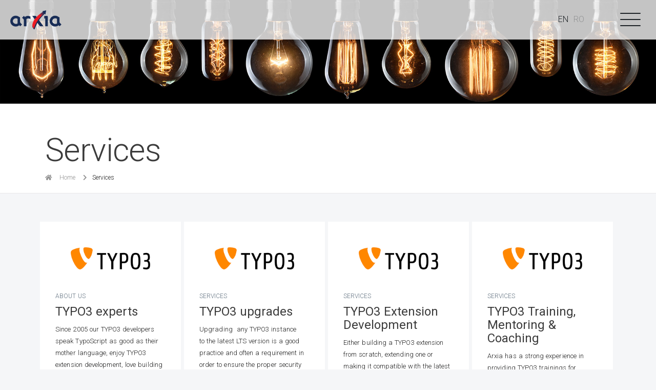

--- FILE ---
content_type: text/html; charset=utf-8
request_url: https://www.arxia.com/services.html
body_size: 32144
content:
<!DOCTYPE html>
<html dir="ltr" lang="en-us">
<head>

<meta charset="utf-8">
<!-- 
	This website is powered by TYPO3 - inspiring people to share!
	TYPO3 is a free open source Content Management Framework initially created by Kasper Skaarhoj and licensed under GNU/GPL.
	TYPO3 is copyright 1998-2026 of Kasper Skaarhoj. Extensions are copyright of their respective owners.
	Information and contribution at https://typo3.org/
-->


<link rel="shortcut icon" href="/typo3conf/ext/arxia_template/Resources/Public/Icons/favicon.ico" type="image/x-icon">
<title>Arxia: Services, IT development, Business consulting, TYPO3 | Arxia</title>
<meta name="generator" content="TYPO3 CMS" />
<meta name="description" content="Services that meet your needs in IT development, business consulting, digitalization and training. Our main focus is the TYPO3 software and we achieve high results in other fields of development four your company." />
<meta name="viewport" content="width=device-width, initial-scale=1" />
<meta property="og:title" content="Our services adapt to the client's needs" />
<meta property="og:description" content="As a customer, you need to be able to present your business with confidence and the company you want to collaborate with to provide you with the desired results. That is why Arxia has developed its area of activity. If at the beginning the primary service was TYPO3, today it offers not only software implementation, but also business consulting, training in TYPO3 or public procurement, digitization and solutions in management optimization, organizing conferences at national or global level and offer solutions for various needs in the retailer field, room planner or other topical issues. " />
<meta property="og:image" content="https://arxia.com/fileadmin/_processed_/e/9/csm_arxia-services_d27c1a0c8d.png" />
<meta property="og:image:url" content="https://arxia.com/fileadmin/_processed_/e/9/csm_arxia-services_d27c1a0c8d.png" />
<meta property="og:image:width" content="1920" />
<meta property="og:image:height" content="1005" />
<meta name="twitter:card" content="summary" />


<link rel="stylesheet" type="text/css" href="/typo3temp/assets/css/d42b6e1bdf.css?1590112962" media="all">
<link rel="stylesheet" type="text/css" href="https://use.fontawesome.com/releases/v5.8.1/css/all.css" media="all">
<link rel="stylesheet" type="text/css" href="https://fonts.googleapis.com/css?family=Heebo:300,400,500,700,800,900&amp;display=swap" media="all">
<link rel="stylesheet" type="text/css" href="https://fonts.googleapis.com/css2?family=Roboto:wght@300;400;500;700;900&amp;display=swap" media="all">
<link rel="stylesheet" type="text/css" href="/typo3conf/ext/arxia_template/Resources/Public/Lightbox/css/lightbox.css?1563034854" media="all">
<link rel="stylesheet" type="text/css" href="/typo3conf/ext/arxia_template/Resources/Public/Css/main.css?1617776908" media="all">




<script src="/typo3temp/assets/js/e9e07c5ca0.js?1617709017" type="text/javascript"></script>



  <style>
  section#intro .container div .text-holder {
     top: 0;
     transform:none;
     -webkit-transform: none;
     -ms-transform: none;
  }
  #content .frame {
    margin-top: 15px;
    padding: 30px 60px 0px 60px;
  }
  @media only screen and (max-width : 748px){
    .video-holder .header-video {
      height:100%;
    }
  }
  @media only screen and (max-width: 480px) {
    .scroll-next {
      display:none!important;
    }
  }
  </style>
<link rel="alternate" hreflang="en-us" href="/services.html"/>
<link rel="alternate" hreflang="ro-RO" href="/ro/servicii.html"/>
<link rel="alternate" hreflang="x-default" href="/services.html"/>

<link rel="canonical" href="/services.html"/>


</head>
<body>

<div id="preloader">
    <div id="status">&nbsp;</div>
</div>


<span id="menu-trigger">
	<div id="nav-icon">
	  	<span></span>
	  	<span></span>
	  	<span></span>
	</div>
</span>
<nav id="menu-wrapper">
    <div class="position-menu">
		
			
				
					
					
						
					
					<ul class="mainMenus">
						
							
								
								
									
								
								
								
								<li >
									<a title="Clients" href="/clients.html">Clients</a>
									<span class="border color1"></span>
								</li>
							
								
								
									
								
								
								
								<li >
									<a title="Products" href="/products.html">Products</a>
									<span class="border color2"></span>
								</li>
							
								
								
									
								
								
								
									
								
								<li class=current-page>
									<a title="Services" href="/services.html">Services</a>
									<span class="border color3"></span>
								</li>
							
								
								
									
								
								
								
								<li >
									<a title="About Us" href="/about-us.html">About Us</a>
									<span class="border color4"></span>
								</li>
							
								
								
									
								
								
								
								<li >
									<a title="Community Sharings" href="/community-sharings.html">Community Sharings</a>
									<span class="border color5"></span>
								</li>
							
						
					</ul>
				
			
				
					
					
						
					
					<ul class="mainMenus">
						
							
								
								
									
								
								
								
								<li >
									<a title="Public Sector" href="/public-sector.html">Public Sector</a>
									<span class="border color5"></span>
								</li>
							
								
								
									
								
								
								
								<li >
									<a title="Smart City" href="/smart-city.html">Smart City</a>
									<span class="border color5"></span>
								</li>
							
								
								
									
								
								
								
								<li >
									<a title="Standardization" href="/standardization.html">Standardization</a>
									<span class="border color5"></span>
								</li>
							
								
								
									
								
								
								
								<li >
									<a title="Business Domain Expertise" href="/business-domain-expertise.html">Business Domain Expertise</a>
									<span class="border color5"></span>
								</li>
							
								
								
									
								
								
								
								<li >
									<a title="Membership" href="/membership.html">Membership</a>
									<span class="border color5"></span>
								</li>
							
						
					</ul>
				
			
				
					
					
					<ul class="">
						
							
								
								
									
								
								
								
								<li >
									<a title="Technologies" href="/technologies.html">Technologies</a>
									<span class="border color5"></span>
								</li>
							
								
								
									
								
								
								
								<li >
									<a title="TYPO3 CMS - Our core expertise" href="/typo3cms.html">TYPO3 CMS - Our core expertise</a>
									<span class="border color5"></span>
								</li>
							
								
								
									
								
								
								
								<li >
									<a title="Apache Solr" href="/apache-solr.html">Apache Solr</a>
									<span class="border color5"></span>
								</li>
							
								
								
									
								
								
								
								<li >
									<a title="Contact &amp; General Information" href="/contact-general-information.html">Contact &amp; General Information</a>
									<span class="border color5"></span>
								</li>
							
								
								
									
								
								
								
								<li >
									<a title="Careers" href="/careers.html">Careers</a>
									<span class="border color5"></span>
								</li>
							
						
					</ul>
				
			
				
			
		
    </div>
</nav>




    

<header class="top inner-page">
    <div id="branding">
        <a class="logo" href="/home.html">
            
  
  
    
  



  
  
    
  


<img src="/fileadmin/_processed_/3/c/csm_logo_ecdbb5fc87.png" data-image="/fileadmin/_processed_/e/2/csm_logo_inverse_1b6ca80560.png">


        </a>
        
    </div>
    
	    <div class="language">
		    <ul><li><a href="/services.html" class="current-lang">EN</a></li><li><a href="/ro/servicii.html" hreflang="ro-RO">RO</a></li></ul>
	    </div>
    
</header>


    
  
  
    <section id="category" class="flex">
      <div class="image-holder">
        <img src="/fileadmin/user_upload/servicii.jpg" width="1903" height="300" alt="" />
      </div>
      
      
    </section>
  



    


    <section class="flex breadcrumbholder">
        <div class="container">
            <div class="row">
                <div class="col-lg-12">
                    <div class="page-title">
                        <h1>Services</h1>
                    </div>
                    
                        <div id="breadcrumbs">
                            <ul>
                                
                                    
                                        
                                        
                                        
                                            
                                            
                                        
                                        <li>
                                            
                                                    <i class="fas fa-home"></i>
                                                    
                                                            <a href="/home.html">
                                                                Home
                                                            </a>
                                                        
                                                
                                        </li>
                                    
                                
                                    
                                
                                    
                                        
                                        
                                        
                                        <li>
                                            
                                                    <i class="fas fa-chevron-right"></i>Services
                                                
                                        </li>
                                    
                                
                            </ul>
                        </div>
                    
                </div>
            </div>
        </div>
    </section>



    <div id="content" style="">
        <div >
            
<div id="c34" class="content-item content-list"><div class="container"><div class="row"><div class="col-xs-12 col-sm-12 col-md-12 col-lg-12"><div class="frame frame-default frame-type-list frame-layout-0">


    <section class="cards">
        
        <div class="card-listing">
            
                <div class="card-item color4">
  <div class="card-content">

    <div class="text-holder">
      <div class="image-holder image-padding">
        
          
          
            <img src="/fileadmin/user_upload/typo3.png" width="427" height="118" alt="" />
          
        
      </div>      
      <div class="drag-this">
        <span class="cat-title">About us</span>
        
          <h2>TYPO3 experts</h2>
        
        
          <p>Since 2005 our TYPO3 developers speak TypoScript as good as their mother language, enjoy TYPO3 extension development, love building large portals with lots of traffic and are always ready to find the best solution for our clients. We offer as well TYPO3 consultancy, TYPO3 training and coaching.</p>
        
                
      </div>
      <span class="bgoverlay"></span>
    </div>
  </div>
</div>
            
                <div class="card-item color3">
  <div class="card-content">

    <div class="text-holder">
      <div class="image-holder image-padding">
        
          
          
            <img src="/fileadmin/user_upload/typo3.png" width="427" height="118" alt="" title="Typo3" />
          
        
      </div> 
      <div class="drag-this">     
        <span class="cat-title">Services</span>
        
          <h2>TYPO3 upgrades</h2>
        
        
          <p>Upgrading&nbsp; any TYPO3 instance to&nbsp;the latest LTS version is a good practice and often a requirement in order to ensure the proper security and performance of the website. One of the most frequent types of project in Arxia, we perform TYPO3 upgrades constantly for clients from all over the world. Over many years, we have refined an efficient method which ensures optimal timing, costs and high quality of the result.&nbsp;</p>
        
        
      </div>
      <span class="bgoverlay"></span>
    </div>
  </div>
</div>
            
                <div class="card-item color3">
  <div class="card-content">

    <div class="text-holder">
      <div class="image-holder image-padding">
        
          
          
            <img src="/fileadmin/user_upload/typo3.png" width="427" height="118" alt="" title="TYPO3 Extension Development" />
          
        
      </div> 
      <div class="drag-this">     
        <span class="cat-title">Services</span>
        
          <h2>TYPO3 Extension Development</h2>
        
        
          <p>Either building a TYPO3 extension from scratch, extending one or making it compatible with the latest TYPO3 LTS, our TYPO3 specialists are ready to solve the challenge.</p>
        
        
      </div>
      <span class="bgoverlay"></span>
    </div>
  </div>
</div>
            
                <div class="card-item color3">
  <div class="card-content">

    <div class="text-holder">
      <div class="image-holder image-padding">
        
          
          
            <img src="/fileadmin/user_upload/typo3.png" width="427" height="118" alt="" title="Typo3" />
          
        
      </div> 
      <div class="drag-this">     
        <span class="cat-title">Services</span>
        
          <h2>TYPO3 Training, Mentoring &amp; Coaching</h2>
        
        
          <p>Arxia has a strong experience in providing TYPO3 trainings for editors, integrators, extension developers and consultants. We can deliver intensive trainings for beginning levels or in preparation for the certification exams as well as providing long-term on-the-job&nbsp;coaching and mentoring to TYPO3 development teams.&nbsp; Access the link for more info.</p>
        
        
          <a href="/typo3-training.html" class="read-more">
            <span>See more</span>
            <i class="fas fa-arrow-right"></i>
          </a>
        
      </div>
      <span class="bgoverlay"></span>
    </div>
  </div>
</div>
            
                <div class="card-item color3">
  <div class="card-content">

    <div class="text-holder">
      <div class="image-holder image-padding">
        
          
          
            <img src="/fileadmin/user_upload/typo3.png" width="427" height="118" alt="" title="Typo3" />
          
        
      </div> 
      <div class="drag-this">     
        <span class="cat-title">Services</span>
        
          <h2>TYPO3 outsourcing</h2>
        
        
          <p>Since 2005, we help web agencies from Germany, Switzerland, the Netherlands and other countries to deliver top quality TYPO3 projects. With our extensive experience in TYPO3 outsourcing we know how to keep the management and communication overheads to the minimum and the delivered quality to the highest standards.</p>
        
        
      </div>
      <span class="bgoverlay"></span>
    </div>
  </div>
</div>
            
                <div class="card-item color3">
  <div class="card-content">

    <div class="text-holder">
      <div class="image-holder image-padding">
        
          
          
            <img src="/fileadmin/user_upload/typo3.png" width="427" height="118" alt="" />
          
        
      </div> 
      <div class="drag-this">     
        <span class="cat-title">Services</span>
        
          <h2>TYPO3 Consultancy</h2>
        
        
          <p>After hundreds of TYPO3 projects and with team members that have over 15 years of TYPO3 experience, we know the CMS framework inside and out. We gladly give our advice, assistance or opinion for harnessing the best advantages out of a new TYPO3 project, for ensuring the proper security and performance, but also help in migration projects and in rescuing TYPO3 projects that went astray. We can perform project audits and evaluations and also devise induction and training programs for new employees picking up TYPO3 specific knowledge. Anything related to TYPO3, we would gladly help with our TYPO3 consultancy service.&nbsp;<br /> &nbsp;</p>
        
        
      </div>
      <span class="bgoverlay"></span>
    </div>
  </div>
</div>
            
                <div class="card-item color3">
  <div class="card-content">

    <div class="text-holder">
      <div class="image-holder">
        
          
          
            <img src="/fileadmin/user_upload/solr.png" width="316" height="159" alt="" />
          
        
      </div> 
      <div class="drag-this">     
        <span class="cat-title">Services</span>
        
          <h2>Apache Solr integration</h2>
        
        
          <p>Solr is a powerful open source search platform, including full text search, faceted search and much more, a great choice for large enterprise portals or large databases. We are experienced in integrating Solr in TYPO3 websites or custom PHP projects.</p>
        
        
      </div>
      <span class="bgoverlay"></span>
    </div>
  </div>
</div>
            
                <div class="card-item color3">
  <div class="card-content">

    <div class="text-holder">
      <div class="image-holder">
        
          
          
            <img src="/fileadmin/user_upload/symfony.png" width="308" height="164" alt="" />
          
        
      </div> 
      <div class="drag-this">     
        <span class="cat-title">Services</span>
        
          <h2>Symfony development</h2>
        
        
          <p>Symfony is our favourite PHP framework for building custom complex projects. Some of our recent products are also powered by Symfony.&nbsp;</p>
        
        
      </div>
      <span class="bgoverlay"></span>
    </div>
  </div>
</div>
            
                <div class="card-item color3">
  <div class="card-content">

    <div class="text-holder">
      <div class="image-holder">
        
          
          
            <img src="/fileadmin/user_upload/wp2.png" width="385" height="131" alt="" />
          
        
      </div> 
      <div class="drag-this">     
        <span class="cat-title">Services</span>
        
          <h2>WordPress development</h2>
        
        
          <p>While TYPO3 remains our favourite CMS, sometimes&nbsp;WordPress might be a better fit for&nbsp;the size and budget of a project. Or in the preferences of our client. If that is the case, we are ready to deliver WordPress development services.</p>
        
        
      </div>
      <span class="bgoverlay"></span>
    </div>
  </div>
</div>
            
                <div class="card-item color3">
  <div class="card-content">

    <div class="text-holder">
      <div class="image-holder">
        
          
          
            <img src="/fileadmin/_processed_/9/3/csm_devops_6d3a370bc2.png" width="720" height="371" alt="" />
          
        
      </div> 
      <div class="drag-this">     
        <span class="cat-title">Services</span>
        
          <h2>DevOps services</h2>
        
        
          <p>We offer a range of services related to system administration, server configuration, dev pipelines setup, monitoring and much more. Follow the link below for more details</p>
        
        
          <a href="/services/devops-services.html" class="read-more">
            <span>See more</span>
            <i class="fas fa-arrow-right"></i>
          </a>
        
      </div>
      <span class="bgoverlay"></span>
    </div>
  </div>
</div>
            
                <div class="card-item color3">
  <div class="card-content">

    <div class="text-holder">
      <div class="image-holder">
        
          
          
            <img src="/fileadmin/user_upload/audit.jpg" width="500" height="250" alt="" />
          
        
      </div> 
      <div class="drag-this">     
        <span class="cat-title">Services</span>
        
          <h2>Digitalization audit</h2>
        
        
          <p>Every organization now requires proper digital support of their business processes. Arxia specialized in auditing the state of digitalization in institution and enterprises, as an important phase in the preparation of the digital transformation strategy and systemic process optimization. We have developed an efficient methodology and applied it for local and regional administrations and for production-oriented companies.&nbsp;</p>
        
        
      </div>
      <span class="bgoverlay"></span>
    </div>
  </div>
</div>
            
                <div class="card-item color3">
  <div class="card-content">

    <div class="text-holder">
      <div class="image-holder">
        
          
          
            <img src="/fileadmin/_processed_/8/9/csm_hands_38cf586c4e.jpg" width="720" height="416" alt="" />
          
        
      </div> 
      <div class="drag-this">     
        <span class="cat-title">Services</span>
        
          <h2>Focus Business Domains </h2>
        
        
          <p>Our experience in the following domains adds a value added consultancy dimension to the development projects:</p><ul> 	<li>E-government</li> 	<li>E-administration</li> 	<li>Media Industry</li> 	<li>Real Estate</li> 	<li>Furniture Retail</li> 	<li>Project Management</li> </ul>
        
        
      </div>
      <span class="bgoverlay"></span>
    </div>
  </div>
</div>
            
                <div class="card-item color3">
  <div class="card-content">

    <div class="text-holder">
      <div class="image-holder">
        
          
          
            <img src="/fileadmin/user_upload/model3d.jpg" width="600" height="382" alt="" />
          
        
      </div> 
      <div class="drag-this">     
        <span class="cat-title">Services</span>
        
          <h2>3D modelling and optimizing for web </h2>
        
        
          <p>We constantly model 3D objects and optimize for web publishing, for our clients who use <a href="https://www.planningwiz.com" target="_blank">PlanningWiz</a> or for integration of dynamic 3D into presentation websites and product catalogues using WebGL. We can reduce the object dimensions skillfully, preserving its quality and details, while still obtaining the best loading performance.</p>
        
        
      </div>
      <span class="bgoverlay"></span>
    </div>
  </div>
</div>
            
                <div class="card-item color3">
  <div class="card-content">

    <div class="text-holder">
      <div class="image-holder">
        
          
          
            <img src="/fileadmin/user_upload/420px-bpmn-aprocesswithnormalflow.svg.png" width="420" height="201" alt="" />
          
        
      </div> 
      <div class="drag-this">     
        <span class="cat-title">Services</span>
        
          <h2>BPMN 2.0 Training and Consultancy</h2>
        
        
          <p>We use BPMN 2.0 as part of our&nbsp;business process optimization consultancy projects and for implementing BPMS projects and products ( like our own&nbsp;<a href="https://www.processplayer.ro" target="_blank">ProcessPlayer</a>). This expertise enables us to deliver competent BPMN training, coaching, consultancy and audit. Arxia's CEO has trained personnel from more than 15 central governmental institutions in Romania as part of the SIPOCA20 project.</p>
        
        
      </div>
      <span class="bgoverlay"></span>
    </div>
  </div>
</div>
            
                <div class="card-item color3">
  <div class="card-content">

    <div class="text-holder">
      <div class="image-holder">
        
          
          
            <img src="/fileadmin/user_upload/model3d.jpg" width="600" height="382" alt="" />
          
        
      </div> 
      <div class="drag-this">     
        <span class="cat-title">Services</span>
        
          <h2>WebGL Three.js development</h2>
        
        
          <p>We use WebGL to develop complex 3D planning environments ( like the 3D floor planner of <a href="https://www.planningwiz.com" target="_blank">PlanningWiz</a> ), product configurators and special 3D animations as the one we did for <a href="https://stockli.ch/" target="_blank">Stockli</a>, visible in the top of their home page.</p>
        
        
      </div>
      <span class="bgoverlay"></span>
    </div>
  </div>
</div>
            
                <div class="card-item color3">
  <div class="card-content">

    <div class="text-holder">
      <div class="image-holder">
        
          
          
            <img src="/fileadmin/_processed_/8/9/csm_hands_38cf586c4e.jpg" width="720" height="416" alt="" />
          
        
      </div> 
      <div class="drag-this">     
        <span class="cat-title">Services</span>
        
          <h2>Domains of consultancy excellence</h2>
        
        
          <p>Our consultancy covers with priority the following domains:</p><ul> 	<li>BusinessProcess Optimization and Modelling</li> 	<li>Standardization</li> 	<li>Informatization Audit</li> 	<li>Digitalization Strategy</li> 	<li>Innovation Management</li> 	<li>Capacity Building Programs</li> 	<li>Internationalization Strategy</li> 	<li>Public Tender consultancy</li> 	<li>Web Product Management Strategy</li> 	<li>Tech Community Development</li> </ul>
        
        
      </div>
      <span class="bgoverlay"></span>
    </div>
  </div>
</div>
            
        </div>
        
    </section>


</div></div></div></div></div>


        </div>
    </div>



<footer>
    <section>
        <div class="page-footer">
            <div class="container">
                <div class="row">
                    <div class="col-xs-12 col-sm-12 col-md-3 col-lg-3">
                        <a class="footer-logo" href="/home.html">
                            <img src="/fileadmin/user_upload/logo_footer.png" width="79" height="29"   alt="logo"  border="0">
                        </a>
                        
  <ul class="social">
    
      <li>
        
          <a href="https://www.facebook.com/Arxia-102955483085834/" target="_blank">
            <i class="fab fa-facebook-f"></i>
          </a>
        
      </li>
    
      <li>
        
          <a href="https://twitter.com/arxiaro" target="_blank">
            <i class="fab fa-twitter"></i>
          </a>
        
      </li>
    
      <li>
        
          <a href="https://www.linkedin.com/company/arxia/" target="_blank">
            <i class="fab fa-linkedin-in"></i>
          </a>
        
      </li>
    
  </ul>



                    </div>
                    <div class="col-xs-6 col-sm-4 col-md-3 col-lg-3">
                        <div class="f-menu">
                            <ul><li><a href="/clients.html">Clients</a></li><li><a href="/products.html">Products</a></li><li><a href="/services.html">Services</a></li><li><a href="/about-us.html">About us</a></li><li><a href="/community-sharings.html">Community Sharings</a></li></ul>
                        </div>
                    </div>
                    <div class="col-xs-6 col-sm-4 col-md-3 col-lg-3">
                        <div class="f-menu">
                            <ul><li><a href="/typo3cms.html">TYPO3 CMS</a></li><li><a href="/business-domain-expertise.html">Business Domain expertise</a></li><li><a href="/technologies.html">Technologies</a></li><li><a href="/apache-solr.html">Apache Solr</a></li><li><a href="/smart-city.html">Smart city</a></li><li><a href="/public-sector.html">Public sector</a></li></ul>
                        </div>
                    </div>
                    <div class="col-xs-12 col-sm-4 col-md-3 col-lg-3">
                        
    <p class="contact-title">Contact information</p>



    <p>Arxia SRL, Cluj-Napoca, ROMANIA<br /> Str. Tipografiei Nr. 28</p>
<p>To setup a meeting, please contact us at:</p>



    <p>
        Telephone:&nbsp;
        <a href="tel:0040744399015">+40 744 399 015 </a>
    </p>



    <p>
        E-mail:&nbsp;
        <a href="javascript:linkTo_UnCryptMailto(%27nbjmup%2BpggjdfAbsyjb%5C%2Fdpn%27);">office<span>@</span>arxia<span>.</span>com</a>
    </p>



    <p>
        CEO&nbsp;Daniel Homorodean
        <br>
        <a href="javascript:linkTo_UnCryptMailto(%27nbjmup%2Bebojfm%5C%2FipnpspefboAbsyjb%5C%2Fdpn%27);">daniel.homorodean<span>@</span>arxia<span>.</span>com</a>
    </p>

                    </div>
                </div>
            </div>
        </div>
    </section>
    <section>
        <div class="copyright">
            <div class="container">
                <div class="row">
                    <div class="col-xs-12 col-sm-12 col-md-12 col-lg-12">
                        
    Copyright © 2020 Arxia. All rights reserved.



    
        
            <a href="/privacy-policy.html">
                Privacy Policy
            </a>
        
    

                    </div>
                </div>
            </div>
        </div>
    </section>
</footer>
<span id="backToTop"></span>

<script src="/typo3conf/ext/arxia_template/Resources/Public/JavaScript/Libs/jquery.min.js?1559208428" type="text/javascript"></script>
<script src="/typo3conf/ext/arxia_template/Resources/Public/JavaScript/Libs/bootstrap.min.js?1559208428" type="text/javascript"></script>
<script src="/typo3conf/ext/arxia_template/Resources/Public/JavaScript/Libs/slidereveal.js?1559208428" type="text/javascript"></script>
<script src="/typo3conf/ext/arxia_template/Resources/Public/JavaScript/Libs/masonry.pkgd.min.js?1559208428" type="text/javascript"></script>
<script src="/typo3conf/ext/arxia_template/Resources/Public/JavaScript/Libs/jquery.waypoints.min.js?1561466671" type="text/javascript"></script>
<script src="/typo3conf/ext/arxia_template/Resources/Public/JavaScript/Libs/sticky.min.js?1561466671" type="text/javascript"></script>
<script src="/typo3conf/ext/arxia_template/Resources/Public/Lightbox/js/lightbox.js?1563034854" type="text/javascript"></script>
<script src="/typo3conf/ext/arxia_template/Resources/Public/JavaScript/Libs/match_height.js?1617186999" type="text/javascript"></script>
<script src="/typo3conf/ext/arxia_template/Resources/Public/JavaScript/Libs/slick.min.js?1617360417" type="text/javascript"></script>
<script src="/typo3conf/ext/arxia_template/Resources/Public/JavaScript/theme.js?1617605291" type="text/javascript"></script>


  <!-- Global site tag (gtag.js) - Google Analytics -->
<script async src="https://www.googletagmanager.com/gtag/js?id=UA-175453531-1"></script>
<script>
  window.dataLayer = window.dataLayer || [];
  function gtag(){dataLayer.push(arguments);}
  gtag('js', new Date());

  gtag('config', 'UA-175453531-1');
</script>

</body>
</html>

--- FILE ---
content_type: application/javascript; charset=utf-8
request_url: https://www.arxia.com/typo3conf/ext/arxia_template/Resources/Public/JavaScript/theme.js?1617605291
body_size: 1733
content:
(function($) {
	
  	"use strict";

  	/*Homepage Video*/
	var headerHeight, videoHeight, calc;
	function headerVideoHeight() {
		headerHeight = $('.video-holder').outerHeight();
		videoHeight = $('.video-holder .header-video video').height();
		calc = headerHeight / videoHeight;
		if (window.innerWidth < ($('.video-holder').outerHeight() * 1.78)) {
			// 1.78 == 1920 / 1080
			$('.video-holder .header-video video').css('transform','translateY(-50%) scale(' + calc +')');
		} else {
			$('.video-holder .header-video video').css('transform','translateY(-50%)',);
		}
	} 

	headerVideoHeight();
	
	var resizeTimer;  
	$(window).on('resize',function() {
		clearTimeout(resizeTimer);
		resizeTimer = setTimeout(function() {
			headerVideoHeight();
		}, 150);

	});

	$(window).on('load', function() {
		/*preloader*/
		$('#status').fadeOut();
		$('#preloader').delay(350).fadeOut('slow');
		$('body').delay(350).css({'overflow':'visible'});		

		/*masonry grid listing init*/
		$('.card-listing').masonry({
			// options
			itemSelector: '.card-item',
			layoutMode: 'fitRows',
			percentPosition: true,
            horizontalOrder: true
		});	
	});

	var mainlogo = $('a.logo img').attr('src');
	var inverselogo = $('a.logo img').attr('data-image');

	$(document).ready(function() {

		$('.quotes-slider').slick({
		  	dots: true,
		  	autoplay: false,
		  	speed: 500
		});		

		/*main nav overlay trigger*/
		var themenu = $("nav#menu-wrapper .position-menu");
		var toggleicon = $("#nav-icon");
		var headeractive = $("header.top.active");
		var body = $("body");

        if ($('header.top.inner-page').length) {
            $('a.logo img').attr('src', inverselogo);
            $("#menu-trigger").addClass("hasbg");
        }

		$("#menu-wrapper").slideReveal({
			trigger: $("#menu-trigger"),
			position: "right",
			width: "100%",
			push: false,
			speed: 600,
			shown: function(slider, trigger){
				themenu.toggleClass("isopen");
			},
			show: function(slider, trigger){
				toggleicon.toggleClass('open');
				body.toggleClass("menuisopen");

				$('.language').addClass('initial');

				/*change logo*/
                $('a.logo img').attr('src', mainlogo);
			},
	       	hide: function(slider, trigger){
   	 			themenu.toggleClass("isopen");
   	 			toggleicon.toggleClass('open');
   	 			body.toggleClass("menuisopen");

   	 			/*change logo*/
   	 			if($(window).scrollTop() > 150 || $('header.top.inner-page').length) {
   	 				$('a.logo img').attr('src', inverselogo);
   	 			}
   	 			$('.language').removeClass('initial');
  			}
		});

	    // scroll to next section on homepege
	    if ($(".scroll-next").length) {

	    	var scroller = $(".scroll-next");

	    	scroller.delay(5000).fadeIn();

			$('.scroll-next').on("click", function(){
				$('html,body').animate({ 
					scrollTop:$(this).parent().next().offset().top - 77
				}, 'slow');
			});

		};

	});

    $(window).on("scroll", function() {

    	//back to top
        if ($(this).scrollTop() > 600) {
            $('#backToTop').fadeIn('slow');
        } else {
            $('#backToTop').fadeOut('slow');
        }



		var distanceFromBottom = $(document).outerHeight() - ($(document).scrollTop() + $(window).outerHeight());
		var footerOutterHeight = $("footer").outerHeight();


		if((distanceFromBottom + 20) <= footerOutterHeight ) {
		    $('#backToTop').addClass("overfooter");
		} else {
		    $('#backToTop').removeClass("overfooter");
		}

    	/*sticky header background on scroll*/
        if($(window).scrollTop() > 150) {

            $("header.top").addClass("active");

            /*change logo*/
            if ($("body").hasClass('menuisopen')) {
            	$('a.logo img').attr('src', mainlogo);
            	$('.language').addClass('initial');
            } else {
            	$('a.logo img').attr('src', inverselogo);
            	$('.language').removeClass('initial')
            }

            /*menu trigger color*/ 
        	$("#menu-trigger").addClass("hasbg");

        } else {

			$("header.top").removeClass("active");

			/*change logo*/
            if (!$('header.top.inner-page').length) {
                $('a.logo img').attr('src', mainlogo);
                $('.language').addClass('initial');

                /*menu trigger color*/
                $("#menu-trigger").removeClass("hasbg");
            }

        }

    });	

    // back to top
    $('#backToTop').on("click", function(){
        $("html, body").animate({ scrollTop: 0 }, 300);
        return false;
    });


    /*sticky breadcrumb*/
    if ($(".breadcrumbholder").length) {
		var sticky = new Waypoint.Sticky({
		  element: $('.breadcrumbholder')[0]
		});    	
    }


	// same height for cards in a row only for parent ".frame-layout-1"
	var itemRows = $(".frame-type-list.frame-layout-1");
	var itemInList = $(".frame-type-list.frame-layout-1 .card-listing .card-item .card-content .text-holder");

	$.each( $(itemRows), function(i, left) {
	   $(itemInList, left).each(function() {
			$(itemInList).matchHeight();
	   });
	});


	// quote slider


	

	


	
})(jQuery);